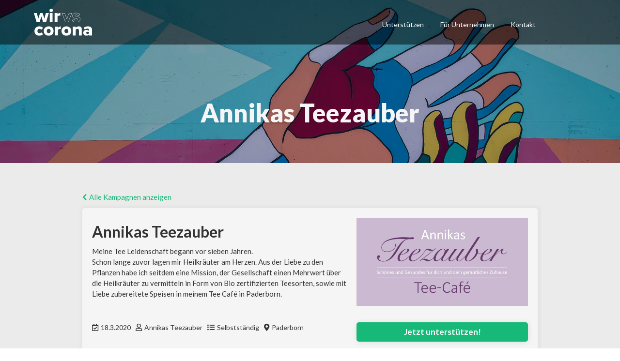

--- FILE ---
content_type: text/html
request_url: https://www.wirvscorona.de/kampagne/annikas-teezauber
body_size: 3019
content:
<!DOCTYPE html><!-- Last Published: Fri Nov 26 2021 12:14:03 GMT+0000 (Coordinated Universal Time) --><html data-wf-domain="www.wirvscorona.de" data-wf-page="5e77d96989f0eafcebca9dc3" data-wf-site="5e71db7f4b308275c6f89d39" data-wf-collection="5e77d96989f0ea943cca9dd3" data-wf-item-slug="annikas-teezauber"><head><meta charset="utf-8"/><title>Annikas Teezauber jetzt untestützen - wirvscorona</title><meta content="Spende jetzt für Annikas Teezauber, um kleine Unternehmen und Selbstständige zu unterstützen. Hilf jetzt, um die soziale Vielfalt unserer Region zu erhalten." name="description"/><meta content="width=device-width, initial-scale=1" name="viewport"/><meta content="KbbpzNqmwCtY0bdzCaZkzfS6EbKpx8J-tFxv8RZbjac" name="google-site-verification"/><link href="https://cdn.prod.website-files.com/5e71db7f4b308275c6f89d39/css/wirvscorona.webflow.ff931b333.css" rel="stylesheet" type="text/css"/><link href="https://fonts.googleapis.com" rel="preconnect"/><link href="https://fonts.gstatic.com" rel="preconnect" crossorigin="anonymous"/><script src="https://ajax.googleapis.com/ajax/libs/webfont/1.6.26/webfont.js" type="text/javascript"></script><script type="text/javascript">WebFont.load({  google: {    families: ["Lato:100,100italic,300,300italic,400,400italic,700,700italic,900,900italic"]  }});</script><script type="text/javascript">!function(o,c){var n=c.documentElement,t=" w-mod-";n.className+=t+"js",("ontouchstart"in o||o.DocumentTouch&&c instanceof DocumentTouch)&&(n.className+=t+"touch")}(window,document);</script><link href="https://cdn.prod.website-files.com/5e71db7f4b308275c6f89d39/5e74c1a64fca2f298aeec3f8_favicon.png" rel="shortcut icon" type="image/x-icon"/><link href="https://cdn.prod.website-files.com/5e71db7f4b308275c6f89d39/5e74c1a9b2108efaab33f0eb_webclip.png" rel="apple-touch-icon"/></head><body><div data-collapse="medium" data-animation="over-right" data-duration="400" data-easing="ease" data-easing2="ease" role="banner" class="navbar w-nav"><div class="navbar-container"><div class="columns w-row"><div class="column w-col w-col-6 w-col-small-6 w-col-tiny-6"><a href="/" class="brand-block w-clearfix w-nav-brand"><img src="https://cdn.prod.website-files.com/5e71db7f4b308275c6f89d39/5e734a834ba410fb7c2b63de_wirvscorona_Logo_w.svg" width="120" alt="" class="logo-img"/></a></div><div class="column-2 w-col w-col-6 w-col-small-6 w-col-tiny-6"><nav role="navigation" class="nav-menu w-nav-menu"><div class="nav-link-wrapper"><a href="/kampagnen" class="nav-link w-nav-link">Unterstützen</a><a href="/fuer-unternehmen" class="nav-link w-nav-link">Für Unternehmen</a><a href="/kontakt" class="nav-link w-nav-link">Kontakt</a></div><div class="nav-info-mobile"></div></nav><div class="menu-button w-nav-button"><div class="icon w-icon-nav-menu"></div></div></div></div></div></div><div class="hero-secondary"><div class="hero-container w-container"><h1 class="hero-heading">Annikas Teezauber</h1></div></div><div class="section campaign-section"><div class="container-mobile w-container"><div class="back-campaign-link"><a href="/kampagnen" class="more-link w-inline-block"><div class="back-campaign-arrow"></div><div class="show-more-link">Alle Kampagnen anzeigen</div></a></div></div><div class="campaign-container w-container"><div class="w-layout-grid campaign-grid"><div class="campaign-text-wrapper"><h1>Annikas Teezauber</h1><div class="w-richtext"><p>Meine Tee Leidenschaft begann vor sieben Jahren.<br/>Schon lange zuvor lagen mir Heilkräuter am Herzen. Aus der Liebe zu den Pflanzen habe ich seitdem eine Mission, der Gesellschaft einen Mehrwert über die Heilkräuter zu vermitteln in Form von Bio zertifizierten Teesorten, sowie mit Liebe zubereitete Speisen in meinem Tee Café in Paderborn. </p><p>‍</p></div></div><div id="w-node-b9fbb75f-0920-2a45-a73a-a902683ec636-ebca9dc3" class="campaign-image-wrapper"><img alt="" src="https://cdn.prod.website-files.com/5e71dc7e4bcafcf640808dac/5e750de2b11e1140cb3c3376_Screen%20Shot%202020-03-20%20at%2019.35.09.png" class="image-2"/></div><div class="campaign-detail-wrapper"><div class="campaign-detail"><p class="campaign-detail-icon"></p><div class="campaign-detail-text">18.3.2020</div></div><div class="campaign-detail"><p class="campaign-detail-icon"></p><div class="campaign-detail-text">Annikas Teezauber</div></div><div class="campaign-detail"><p class="campaign-detail-icon campaign-detail-category"></p><div class="campaign-detail-text">Selbstständig</div></div><div class="campaign-detail"><p class="campaign-detail-icon campaign-detail-category"></p><div class="campaign-detail-text">Paderborn</div></div></div><div id="w-node-_945a8fe2-c0fc-f8e6-d425-8b275de09d95-ebca9dc3" class="campaign-button-wrapper"><a href="https://www.gofundme.com/f/annikas-teezauber/donate" class="button-primary button-fullwidth w-button">Jetzt unterstützen!</a></div></div></div></div><div class="section more-campaign-section campaign-section"><div class="campaign-item-wrapper w-container"><h1 class="process-heading more-campaigns-heading">Weitere Kampagnen</h1><div class="collection-list-wrapper w-dyn-list"><div role="list" class="w-dyn-items w-row"><div role="listitem" class="campaign-item-wrapper w-dyn-item w-col w-col-4"><a href="/kampagne/owl-games" class="campaign-link-block w-inline-block"><div class="campaign-card more-campaigns"><div class="campaign-card-image-wrapper more-campaign-image-wrapper"><div class="category">Freizeit</div><img width="280" alt="" src="https://cdn.prod.website-files.com/5e71dc7e4bcafcf640808dac/5e997e7c92d21631ff4d7883_Logo-Eule-eckig-mit-allen-Aktivit%C3%A4ten-1024x1024.jpg" class="campaign-image"/></div><div class="campaign-card-text-wrapper"><p class="campaign-card-date w-dyn-bind-empty"></p><h4 class="campaign-card-name">OWL-GAMES</h4></div></div></a></div><div role="listitem" class="campaign-item-wrapper w-dyn-item w-col w-col-4"><a href="/kampagne/pader-cafe-bistro" class="campaign-link-block w-inline-block"><div class="campaign-card more-campaigns"><div class="campaign-card-image-wrapper more-campaign-image-wrapper"><div class="category">Gastronomie</div><img width="280" alt="" src="https://cdn.prod.website-files.com/5e71dc7e4bcafcf640808dac/5e7513126b3ceccf09a2128c_12417856_1493602260947602_7623399391001299832_n.jpg" class="campaign-image"/></div><div class="campaign-card-text-wrapper"><p class="campaign-card-date">20.3.2020</p><h4 class="campaign-card-name">Pader Cafe &amp; Bistro</h4></div></div></a></div><div role="listitem" class="campaign-item-wrapper w-dyn-item w-col w-col-4"><a href="/kampagne/trattoria-il-postino" class="campaign-link-block w-inline-block"><div class="campaign-card more-campaigns"><div class="campaign-card-image-wrapper more-campaign-image-wrapper"><div class="category">Gastronomie</div><img width="280" alt="" src="https://cdn.prod.website-files.com/5e71dc7e4bcafcf640808dac/5e7a382eabf2d49b8ddd1c81_il-postino.jpg" class="campaign-image"/></div><div class="campaign-card-text-wrapper"><p class="campaign-card-date w-dyn-bind-empty"></p><h4 class="campaign-card-name">Trattoria Il Postino</h4></div></div></a></div></div></div></div></div><footer id="footer" class="footer"><div class="container-footer w-container"><div class="footer-flex-container"><a href="/" class="footer-logo-link w-inline-block"><img src="https://cdn.prod.website-files.com/5e71db7f4b308275c6f89d39/5e734a834ba410fb7c2b63de_wirvscorona_Logo_w.svg" alt="" class="footer-image"/></a><div class="footer-link-block-wrapper"><div class="footer-link-block"><h2 class="footer-heading">unterstützen</h2><ul role="list" class="w-list-unstyled"><li><a href="/kampagnen" class="footer-link">Cafes &amp; Restaurants</a></li><li><a href="/kampagnen" class="footer-link">Künstler*innen</a></li><li><a href="/kampagnen" class="footer-link">Selbstständige</a></li></ul></div><div class="footer-link-block"><h2 class="footer-heading">wirvsCorona</h2><ul role="list" class="w-list-unstyled"><li><a href="/team" class="footer-link">Team</a></li><li><a href="/presse" class="footer-link">Presse</a><a href="/kontakt" class="footer-link">Kontakt</a></li></ul></div></div><div class="footer-link-block display-none"><h2 class="footer-heading">Heading Label</h2><ul role="list" class="w-list-unstyled"><li><a href="#" class="footer-link">Text Link</a></li><li><a href="#" class="footer-link">Text Link</a></li><li><a href="#" class="footer-link">Text Link</a></li></ul></div></div><div class="footer-copyright-wrapper"><div class="footer-copyright-text-wrapper"><p class="copyright-item">© 2020 wirvscorona</p><div class="footer-copyright-link-wrapper"><a href="/datenschutzerklarung" class="copyright-item copyright-link">Datenschutz</a><a href="/impressum" class="copyright-item copyright-link">Impressum</a><a href="/cookie-erklaerung" class="copyright-item copyright-link">Cookie-Erklärung</a></div></div><div class="footer-copyright-icon-wrapper"><a href="https://www.instagram.com/wirvscorona/" class="footer-copyright-icon w-inline-block"><div class="footer-copyright-icon-text"></div></a><a href="https://www.facebook.com/wirvscorona-109881677322768" class="footer-copyright-icon w-inline-block"><div class="footer-copyright-icon-text"></div></a><a href="mailto:info@wirvscorona.de" class="footer-copyright-icon w-inline-block"><div class="footer-copyright-icon-text regular"></div></a></div></div></div></footer><script src="https://d3e54v103j8qbb.cloudfront.net/js/jquery-3.5.1.min.dc5e7f18c8.js?site=5e71db7f4b308275c6f89d39" type="text/javascript" integrity="sha256-9/aliU8dGd2tb6OSsuzixeV4y/faTqgFtohetphbbj0=" crossorigin="anonymous"></script><script src="https://cdn.prod.website-files.com/5e71db7f4b308275c6f89d39/js/webflow.0a9b7fc37.js" type="text/javascript"></script></body></html>

--- FILE ---
content_type: text/css
request_url: https://cdn.prod.website-files.com/5e71db7f4b308275c6f89d39/css/wirvscorona.webflow.ff931b333.css
body_size: 14210
content:
/* Generated on: Fri Nov 26 2021 12:14:03 GMT+0000 (Coordinated Universal Time) */
/* ==========================================================================
   normalize.css v3.0.3 | MIT License | github.com/necolas/normalize.css 
   ========================================================================== */
/*! normalize.css v3.0.3 | MIT License | github.com/necolas/normalize.css */html{font-family:sans-serif;-ms-text-size-adjust:100%;-webkit-text-size-adjust:100%}body{margin:0}article,aside,details,figcaption,figure,footer,header,hgroup,main,menu,nav,section,summary{display:block}audio,canvas,progress,video{display:inline-block;vertical-align:baseline}audio:not([controls]){display:none;height:0}[hidden],template{display:none}a{background-color:transparent}a:active,a:hover{outline:0}abbr[title]{border-bottom:1px dotted}b,strong{font-weight:bold}dfn{font-style:italic}h1{font-size:2em;margin:.67em 0}mark{background:#ff0;color:#000}small{font-size:80%}sub,sup{font-size:75%;line-height:0;position:relative;vertical-align:baseline}sup{top:-0.5em}sub{bottom:-0.25em}img{border:0}svg:not(:root){overflow:hidden}figure{margin:1em 40px}hr{box-sizing:content-box;height:0}pre{overflow:auto}code,kbd,pre,samp{font-family:monospace,monospace;font-size:1em}button,input,optgroup,select,textarea{color:inherit;font:inherit;margin:0}button{overflow:visible}button,select{text-transform:none}button,html input[type="button"],input[type="reset"]{-webkit-appearance:button;cursor:pointer}button[disabled],html input[disabled]{cursor:default}button::-moz-focus-inner,input::-moz-focus-inner{border:0;padding:0}input{line-height:normal}input[type='checkbox'],input[type='radio']{box-sizing:border-box;padding:0}input[type='number']::-webkit-inner-spin-button,input[type='number']::-webkit-outer-spin-button{height:auto}input[type='search']{-webkit-appearance:none}input[type='search']::-webkit-search-cancel-button,input[type='search']::-webkit-search-decoration{-webkit-appearance:none}fieldset{border:1px solid #c0c0c0;margin:0 2px;padding:.35em .625em .75em}legend{border:0;padding:0}textarea{overflow:auto}optgroup{font-weight:bold}table{border-collapse:collapse;border-spacing:0}td,th{padding:0}

/* ==========================================================================
   Start of base Webflow CSS - If you're looking for some ultra-clean CSS, skip the boilerplate and see the unminified code below.
   ========================================================================== */
@font-face{font-family:'webflow-icons';src:url("[data-uri]") format('truetype');font-weight:normal;font-style:normal}[class^="w-icon-"],[class*=" w-icon-"]{font-family:'webflow-icons' !important;speak:none;font-style:normal;font-weight:normal;font-variant:normal;text-transform:none;line-height:1;-webkit-font-smoothing:antialiased;-moz-osx-font-smoothing:grayscale}.w-icon-slider-right:before{content:"\e600"}.w-icon-slider-left:before{content:"\e601"}.w-icon-nav-menu:before{content:"\e602"}.w-icon-arrow-down:before,.w-icon-dropdown-toggle:before{content:"\e603"}.w-icon-file-upload-remove:before{content:"\e900"}.w-icon-file-upload-icon:before{content:"\e903"}*{-webkit-box-sizing:border-box;-moz-box-sizing:border-box;box-sizing:border-box}html{height:100%}body{margin:0;min-height:100%;background-color:#fff;font-family:Arial,sans-serif;font-size:14px;line-height:20px;color:#333}img{max-width:100%;vertical-align:middle;display:inline-block}html.w-mod-touch *{background-attachment:scroll !important}.w-block{display:block}.w-inline-block{max-width:100%;display:inline-block}.w-clearfix:before,.w-clearfix:after{content:" ";display:table;grid-column-start:1;grid-row-start:1;grid-column-end:2;grid-row-end:2}.w-clearfix:after{clear:both}.w-hidden{display:none}.w-button{display:inline-block;padding:9px 15px;background-color:#3898EC;color:white;border:0;line-height:inherit;text-decoration:none;cursor:pointer;border-radius:0}input.w-button{-webkit-appearance:button}html[data-w-dynpage] [data-w-cloak]{color:transparent !important}.w-webflow-badge,.w-webflow-badge *{position:static;left:auto;top:auto;right:auto;bottom:auto;z-index:auto;display:block;visibility:visible;overflow:visible;overflow-x:visible;overflow-y:visible;box-sizing:border-box;width:auto;height:auto;max-height:none;max-width:none;min-height:0;min-width:0;margin:0;padding:0;float:none;clear:none;border:0 none transparent;border-radius:0;background:none;background-image:none;background-position:0 0;background-size:auto auto;background-repeat:repeat;background-origin:padding-box;background-clip:border-box;background-attachment:scroll;background-color:transparent;box-shadow:none;opacity:1;transform:none;transition:none;direction:ltr;font-family:inherit;font-weight:inherit;color:inherit;font-size:inherit;line-height:inherit;font-style:inherit;font-variant:inherit;text-align:inherit;letter-spacing:inherit;text-decoration:inherit;text-indent:0;text-transform:inherit;list-style-type:disc;text-shadow:none;font-smoothing:auto;vertical-align:baseline;cursor:inherit;white-space:inherit;word-break:normal;word-spacing:normal;word-wrap:normal}.w-webflow-badge{position:fixed !important;display:inline-block !important;visibility:visible !important;z-index:2147483647 !important;top:auto !important;right:12px !important;bottom:12px !important;left:auto !important;color:#AAADB0 !important;background-color:#fff !important;border-radius:3px !important;padding:6px 8px 6px 6px !important;font-size:12px !important;opacity:1 !important;line-height:14px !important;text-decoration:none !important;transform:none !important;margin:0 !important;width:auto !important;height:auto !important;overflow:visible !important;white-space:nowrap;box-shadow:0 0 0 1px rgba(0,0,0,0.1),0 1px 3px rgba(0,0,0,0.1);cursor:pointer}.w-webflow-badge>img{display:inline-block !important;visibility:visible !important;opacity:1 !important;vertical-align:middle !important}h1,h2,h3,h4,h5,h6{font-weight:bold;margin-bottom:10px}h1{font-size:38px;line-height:44px;margin-top:20px}h2{font-size:32px;line-height:36px;margin-top:20px}h3{font-size:24px;line-height:30px;margin-top:20px}h4{font-size:18px;line-height:24px;margin-top:10px}h5{font-size:14px;line-height:20px;margin-top:10px}h6{font-size:12px;line-height:18px;margin-top:10px}p{margin-top:0;margin-bottom:10px}blockquote{margin:0 0 10px 0;padding:10px 20px;border-left:5px solid #E2E2E2;font-size:18px;line-height:22px}figure{margin:0;margin-bottom:10px}figcaption{margin-top:5px;text-align:center}ul,ol{margin-top:0;margin-bottom:10px;padding-left:40px}.w-list-unstyled{padding-left:0;list-style:none}.w-embed:before,.w-embed:after{content:" ";display:table;grid-column-start:1;grid-row-start:1;grid-column-end:2;grid-row-end:2}.w-embed:after{clear:both}.w-video{width:100%;position:relative;padding:0}.w-video iframe,.w-video object,.w-video embed{position:absolute;top:0;left:0;width:100%;height:100%}fieldset{padding:0;margin:0;border:0}button,html input[type='button'],input[type='reset']{border:0;cursor:pointer;-webkit-appearance:button}.w-form{margin:0 0 15px}.w-form-done{display:none;padding:20px;text-align:center;background-color:#dddddd}.w-form-fail{display:none;margin-top:10px;padding:10px;background-color:#ffdede}label{display:block;margin-bottom:5px;font-weight:bold}.w-input,.w-select{display:block;width:100%;height:38px;padding:8px 12px;margin-bottom:10px;font-size:14px;line-height:1.42857143;color:#333333;vertical-align:middle;background-color:#ffffff;border:1px solid #cccccc}.w-input:-moz-placeholder,.w-select:-moz-placeholder{color:#999}.w-input::-moz-placeholder,.w-select::-moz-placeholder{color:#999;opacity:1}.w-input:-ms-input-placeholder,.w-select:-ms-input-placeholder{color:#999}.w-input::-webkit-input-placeholder,.w-select::-webkit-input-placeholder{color:#999}.w-input:focus,.w-select:focus{border-color:#3898EC;outline:0}.w-input[disabled],.w-select[disabled],.w-input[readonly],.w-select[readonly],fieldset[disabled] .w-input,fieldset[disabled] .w-select{cursor:not-allowed;background-color:#eeeeee}textarea.w-input,textarea.w-select{height:auto}.w-select{background-color:#f3f3f3}.w-select[multiple]{height:auto}.w-form-label{display:inline-block;cursor:pointer;font-weight:normal;margin-bottom:0}.w-radio{display:block;margin-bottom:5px;padding-left:20px}.w-radio:before,.w-radio:after{content:" ";display:table;grid-column-start:1;grid-row-start:1;grid-column-end:2;grid-row-end:2}.w-radio:after{clear:both}.w-radio-input{margin:4px 0 0;margin-top:1px \9;line-height:normal;float:left;margin-left:-20px}.w-radio-input{margin-top:3px}.w-file-upload{display:block;margin-bottom:10px}.w-file-upload-input{width:.1px;height:.1px;opacity:0;overflow:hidden;position:absolute;z-index:-100}.w-file-upload-default,.w-file-upload-uploading,.w-file-upload-success{display:inline-block;color:#333333}.w-file-upload-error{display:block;margin-top:10px}.w-file-upload-default.w-hidden,.w-file-upload-uploading.w-hidden,.w-file-upload-error.w-hidden,.w-file-upload-success.w-hidden{display:none}.w-file-upload-uploading-btn{display:flex;font-size:14px;font-weight:normal;cursor:pointer;margin:0;padding:8px 12px;border:1px solid #cccccc;background-color:#fafafa}.w-file-upload-file{display:flex;flex-grow:1;justify-content:space-between;margin:0;padding:8px 9px 8px 11px;border:1px solid #cccccc;background-color:#fafafa}.w-file-upload-file-name{font-size:14px;font-weight:normal;display:block}.w-file-remove-link{margin-top:3px;margin-left:10px;width:auto;height:auto;padding:3px;display:block;cursor:pointer}.w-icon-file-upload-remove{margin:auto;font-size:10px}.w-file-upload-error-msg{display:inline-block;color:#ea384c;padding:2px 0}.w-file-upload-info{display:inline-block;line-height:38px;padding:0 12px}.w-file-upload-label{display:inline-block;font-size:14px;font-weight:normal;cursor:pointer;margin:0;padding:8px 12px;border:1px solid #cccccc;background-color:#fafafa}.w-icon-file-upload-icon,.w-icon-file-upload-uploading{display:inline-block;margin-right:8px;width:20px}.w-icon-file-upload-uploading{height:20px}.w-container{margin-left:auto;margin-right:auto;max-width:940px}.w-container:before,.w-container:after{content:" ";display:table;grid-column-start:1;grid-row-start:1;grid-column-end:2;grid-row-end:2}.w-container:after{clear:both}.w-container .w-row{margin-left:-10px;margin-right:-10px}.w-row:before,.w-row:after{content:" ";display:table;grid-column-start:1;grid-row-start:1;grid-column-end:2;grid-row-end:2}.w-row:after{clear:both}.w-row .w-row{margin-left:0;margin-right:0}.w-col{position:relative;float:left;width:100%;min-height:1px;padding-left:10px;padding-right:10px}.w-col .w-col{padding-left:0;padding-right:0}.w-col-1{width:8.33333333%}.w-col-2{width:16.66666667%}.w-col-3{width:25%}.w-col-4{width:33.33333333%}.w-col-5{width:41.66666667%}.w-col-6{width:50%}.w-col-7{width:58.33333333%}.w-col-8{width:66.66666667%}.w-col-9{width:75%}.w-col-10{width:83.33333333%}.w-col-11{width:91.66666667%}.w-col-12{width:100%}.w-hidden-main{display:none !important}@media screen and (max-width:991px){.w-container{max-width:728px}.w-hidden-main{display:inherit !important}.w-hidden-medium{display:none !important}.w-col-medium-1{width:8.33333333%}.w-col-medium-2{width:16.66666667%}.w-col-medium-3{width:25%}.w-col-medium-4{width:33.33333333%}.w-col-medium-5{width:41.66666667%}.w-col-medium-6{width:50%}.w-col-medium-7{width:58.33333333%}.w-col-medium-8{width:66.66666667%}.w-col-medium-9{width:75%}.w-col-medium-10{width:83.33333333%}.w-col-medium-11{width:91.66666667%}.w-col-medium-12{width:100%}.w-col-stack{width:100%;left:auto;right:auto}}@media screen and (max-width:767px){.w-hidden-main{display:inherit !important}.w-hidden-medium{display:inherit !important}.w-hidden-small{display:none !important}.w-row,.w-container .w-row{margin-left:0;margin-right:0}.w-col{width:100%;left:auto;right:auto}.w-col-small-1{width:8.33333333%}.w-col-small-2{width:16.66666667%}.w-col-small-3{width:25%}.w-col-small-4{width:33.33333333%}.w-col-small-5{width:41.66666667%}.w-col-small-6{width:50%}.w-col-small-7{width:58.33333333%}.w-col-small-8{width:66.66666667%}.w-col-small-9{width:75%}.w-col-small-10{width:83.33333333%}.w-col-small-11{width:91.66666667%}.w-col-small-12{width:100%}}@media screen and (max-width:479px){.w-container{max-width:none}.w-hidden-main{display:inherit !important}.w-hidden-medium{display:inherit !important}.w-hidden-small{display:inherit !important}.w-hidden-tiny{display:none !important}.w-col{width:100%}.w-col-tiny-1{width:8.33333333%}.w-col-tiny-2{width:16.66666667%}.w-col-tiny-3{width:25%}.w-col-tiny-4{width:33.33333333%}.w-col-tiny-5{width:41.66666667%}.w-col-tiny-6{width:50%}.w-col-tiny-7{width:58.33333333%}.w-col-tiny-8{width:66.66666667%}.w-col-tiny-9{width:75%}.w-col-tiny-10{width:83.33333333%}.w-col-tiny-11{width:91.66666667%}.w-col-tiny-12{width:100%}}.w-widget{position:relative}.w-widget-map{width:100%;height:400px}.w-widget-map label{width:auto;display:inline}.w-widget-map img{max-width:inherit}.w-widget-map .gm-style-iw{text-align:center}.w-widget-map .gm-style-iw>button{display:none !important}.w-widget-twitter{overflow:hidden}.w-widget-twitter-count-shim{display:inline-block;vertical-align:top;position:relative;width:28px;height:20px;text-align:center;background:white;border:#758696 solid 1px;border-radius:3px}.w-widget-twitter-count-shim *{pointer-events:none;-webkit-user-select:none;-moz-user-select:none;-ms-user-select:none;user-select:none}.w-widget-twitter-count-shim .w-widget-twitter-count-inner{position:relative;font-size:15px;line-height:12px;text-align:center;color:#999;font-family:serif}.w-widget-twitter-count-shim .w-widget-twitter-count-clear{position:relative;display:block}.w-widget-twitter-count-shim.w--large{width:36px;height:28px}.w-widget-twitter-count-shim.w--large .w-widget-twitter-count-inner{font-size:18px;line-height:18px}.w-widget-twitter-count-shim:not(.w--vertical){margin-left:5px;margin-right:8px}.w-widget-twitter-count-shim:not(.w--vertical).w--large{margin-left:6px}.w-widget-twitter-count-shim:not(.w--vertical):before,.w-widget-twitter-count-shim:not(.w--vertical):after{top:50%;left:0;border:solid transparent;content:" ";height:0;width:0;position:absolute;pointer-events:none}.w-widget-twitter-count-shim:not(.w--vertical):before{border-color:rgba(117,134,150,0);border-right-color:#5d6c7b;border-width:4px;margin-left:-9px;margin-top:-4px}.w-widget-twitter-count-shim:not(.w--vertical).w--large:before{border-width:5px;margin-left:-10px;margin-top:-5px}.w-widget-twitter-count-shim:not(.w--vertical):after{border-color:rgba(255,255,255,0);border-right-color:white;border-width:4px;margin-left:-8px;margin-top:-4px}.w-widget-twitter-count-shim:not(.w--vertical).w--large:after{border-width:5px;margin-left:-9px;margin-top:-5px}.w-widget-twitter-count-shim.w--vertical{width:61px;height:33px;margin-bottom:8px}.w-widget-twitter-count-shim.w--vertical:before,.w-widget-twitter-count-shim.w--vertical:after{top:100%;left:50%;border:solid transparent;content:" ";height:0;width:0;position:absolute;pointer-events:none}.w-widget-twitter-count-shim.w--vertical:before{border-color:rgba(117,134,150,0);border-top-color:#5d6c7b;border-width:5px;margin-left:-5px}.w-widget-twitter-count-shim.w--vertical:after{border-color:rgba(255,255,255,0);border-top-color:white;border-width:4px;margin-left:-4px}.w-widget-twitter-count-shim.w--vertical .w-widget-twitter-count-inner{font-size:18px;line-height:22px}.w-widget-twitter-count-shim.w--vertical.w--large{width:76px}.w-widget-gplus{overflow:hidden}.w-background-video{position:relative;overflow:hidden;height:500px;color:white}.w-background-video>video{background-size:cover;background-position:50% 50%;position:absolute;margin:auto;width:100%;height:100%;right:-100%;bottom:-100%;top:-100%;left:-100%;object-fit:cover;z-index:-100}.w-background-video>video::-webkit-media-controls-start-playback-button{display:none !important;-webkit-appearance:none}.w-slider{position:relative;height:300px;text-align:center;background:#dddddd;clear:both;-webkit-tap-highlight-color:rgba(0,0,0,0);tap-highlight-color:rgba(0,0,0,0)}.w-slider-mask{position:relative;display:block;overflow:hidden;z-index:1;left:0;right:0;height:100%;white-space:nowrap}.w-slide{position:relative;display:inline-block;vertical-align:top;width:100%;height:100%;white-space:normal;text-align:left}.w-slider-nav{position:absolute;z-index:2;top:auto;right:0;bottom:0;left:0;margin:auto;padding-top:10px;height:40px;text-align:center;-webkit-tap-highlight-color:rgba(0,0,0,0);tap-highlight-color:rgba(0,0,0,0)}.w-slider-nav.w-round>div{border-radius:100%}.w-slider-nav.w-num>div{width:auto;height:auto;padding:.2em .5em;font-size:inherit;line-height:inherit}.w-slider-nav.w-shadow>div{box-shadow:0 0 3px rgba(51,51,51,0.4)}.w-slider-nav-invert{color:#fff}.w-slider-nav-invert>div{background-color:rgba(34,34,34,0.4)}.w-slider-nav-invert>div.w-active{background-color:#222}.w-slider-dot{position:relative;display:inline-block;width:1em;height:1em;background-color:rgba(255,255,255,0.4);cursor:pointer;margin:0 3px .5em;transition:background-color 100ms,color 100ms}.w-slider-dot.w-active{background-color:#fff}.w-slider-dot:focus{outline:none;box-shadow:0 0 0 2px #fff}.w-slider-dot:focus.w-active{box-shadow:none}.w-slider-arrow-left,.w-slider-arrow-right{position:absolute;width:80px;top:0;right:0;bottom:0;left:0;margin:auto;cursor:pointer;overflow:hidden;color:white;font-size:40px;-webkit-tap-highlight-color:rgba(0,0,0,0);tap-highlight-color:rgba(0,0,0,0);-webkit-user-select:none;-moz-user-select:none;-ms-user-select:none;user-select:none}.w-slider-arrow-left [class^='w-icon-'],.w-slider-arrow-right [class^='w-icon-'],.w-slider-arrow-left [class*=' w-icon-'],.w-slider-arrow-right [class*=' w-icon-']{position:absolute}.w-slider-arrow-left:focus,.w-slider-arrow-right:focus{outline:0}.w-slider-arrow-left{z-index:3;right:auto}.w-slider-arrow-right{z-index:4;left:auto}.w-icon-slider-left,.w-icon-slider-right{top:0;right:0;bottom:0;left:0;margin:auto;width:1em;height:1em}.w-slider-aria-label{border:0;clip:rect(0 0 0 0);height:1px;margin:-1px;overflow:hidden;padding:0;position:absolute;width:1px}.w-slider-force-show{display:block !important}.w-dropdown{display:inline-block;position:relative;text-align:left;margin-left:auto;margin-right:auto;z-index:900}.w-dropdown-btn,.w-dropdown-toggle,.w-dropdown-link{position:relative;vertical-align:top;text-decoration:none;color:#222222;padding:20px;text-align:left;margin-left:auto;margin-right:auto;white-space:nowrap}.w-dropdown-toggle{-webkit-user-select:none;-moz-user-select:none;-ms-user-select:none;user-select:none;display:inline-block;cursor:pointer;padding-right:40px}.w-dropdown-toggle:focus{outline:0}.w-icon-dropdown-toggle{position:absolute;top:0;right:0;bottom:0;margin:auto;margin-right:20px;width:1em;height:1em}.w-dropdown-list{position:absolute;background:#dddddd;display:none;min-width:100%}.w-dropdown-list.w--open{display:block}.w-dropdown-link{padding:10px 20px;display:block;color:#222222}.w-dropdown-link.w--current{color:#0082f3}.w-dropdown-link:focus{outline:0}@media screen and (max-width:767px){.w-nav-brand{padding-left:10px}}.w-lightbox-backdrop{color:#000;cursor:auto;font-family:serif;font-size:medium;font-style:normal;font-variant:normal;font-weight:normal;letter-spacing:normal;line-height:normal;list-style:disc;text-align:start;text-indent:0;text-shadow:none;text-transform:none;visibility:visible;white-space:normal;word-break:normal;word-spacing:normal;word-wrap:normal;position:fixed;top:0;right:0;bottom:0;left:0;color:#fff;font-family:"Helvetica Neue",Helvetica,Ubuntu,"Segoe UI",Verdana,sans-serif;font-size:17px;line-height:1.2;font-weight:300;text-align:center;background:rgba(0,0,0,0.9);z-index:2000;outline:0;opacity:0;-webkit-user-select:none;-moz-user-select:none;-ms-user-select:none;-webkit-tap-highlight-color:transparent;-webkit-transform:translate(0, 0)}.w-lightbox-backdrop,.w-lightbox-container{height:100%;overflow:auto;-webkit-overflow-scrolling:touch}.w-lightbox-content{position:relative;height:100vh;overflow:hidden}.w-lightbox-view{position:absolute;width:100vw;height:100vh;opacity:0}.w-lightbox-view:before{content:"";height:100vh}.w-lightbox-group,.w-lightbox-group .w-lightbox-view,.w-lightbox-group .w-lightbox-view:before{height:86vh}.w-lightbox-frame,.w-lightbox-view:before{display:inline-block;vertical-align:middle}.w-lightbox-figure{position:relative;margin:0}.w-lightbox-group .w-lightbox-figure{cursor:pointer}.w-lightbox-img{width:auto;height:auto;max-width:none}.w-lightbox-image{display:block;float:none;max-width:100vw;max-height:100vh}.w-lightbox-group .w-lightbox-image{max-height:86vh}.w-lightbox-caption{position:absolute;right:0;bottom:0;left:0;padding:.5em 1em;background:rgba(0,0,0,0.4);text-align:left;text-overflow:ellipsis;white-space:nowrap;overflow:hidden}.w-lightbox-embed{position:absolute;top:0;right:0;bottom:0;left:0;width:100%;height:100%}.w-lightbox-control{position:absolute;top:0;width:4em;background-size:24px;background-repeat:no-repeat;background-position:center;cursor:pointer;-webkit-transition:all .3s;transition:all .3s}.w-lightbox-left{display:none;bottom:0;left:0;background-image:url("[data-uri]")}.w-lightbox-right{display:none;right:0;bottom:0;background-image:url("[data-uri]")}.w-lightbox-close{right:0;height:2.6em;background-image:url("[data-uri]");background-size:18px}.w-lightbox-strip{position:absolute;bottom:0;left:0;right:0;padding:0 1vh;line-height:0;white-space:nowrap;overflow-x:auto;overflow-y:hidden}.w-lightbox-item{display:inline-block;width:10vh;padding:2vh 1vh;box-sizing:content-box;cursor:pointer;-webkit-transform:translate3d(0, 0, 0)}.w-lightbox-active{opacity:.3}.w-lightbox-thumbnail{position:relative;height:10vh;background:#222;overflow:hidden}.w-lightbox-thumbnail-image{position:absolute;top:0;left:0}.w-lightbox-thumbnail .w-lightbox-tall{top:50%;width:100%;-webkit-transform:translate(0, -50%);-ms-transform:translate(0, -50%);transform:translate(0, -50%)}.w-lightbox-thumbnail .w-lightbox-wide{left:50%;height:100%;-webkit-transform:translate(-50%, 0);-ms-transform:translate(-50%, 0);transform:translate(-50%, 0)}.w-lightbox-spinner{position:absolute;top:50%;left:50%;box-sizing:border-box;width:40px;height:40px;margin-top:-20px;margin-left:-20px;border:5px solid rgba(0,0,0,0.4);border-radius:50%;-webkit-animation:spin .8s infinite linear;animation:spin .8s infinite linear}.w-lightbox-spinner:after{content:"";position:absolute;top:-4px;right:-4px;bottom:-4px;left:-4px;border:3px solid transparent;border-bottom-color:#fff;border-radius:50%}.w-lightbox-hide{display:none}.w-lightbox-noscroll{overflow:hidden}@media (min-width:768px){.w-lightbox-content{height:96vh;margin-top:2vh}.w-lightbox-view,.w-lightbox-view:before{height:96vh}.w-lightbox-group,.w-lightbox-group .w-lightbox-view,.w-lightbox-group .w-lightbox-view:before{height:84vh}.w-lightbox-image{max-width:96vw;max-height:96vh}.w-lightbox-group .w-lightbox-image{max-width:82.3vw;max-height:84vh}.w-lightbox-left,.w-lightbox-right{display:block;opacity:.5}.w-lightbox-close{opacity:.8}.w-lightbox-control:hover{opacity:1}}.w-lightbox-inactive,.w-lightbox-inactive:hover{opacity:0}.w-richtext:before,.w-richtext:after{content:" ";display:table;grid-column-start:1;grid-row-start:1;grid-column-end:2;grid-row-end:2}.w-richtext:after{clear:both}.w-richtext[contenteditable="true"]:before,.w-richtext[contenteditable="true"]:after{white-space:initial}.w-richtext ol,.w-richtext ul{overflow:hidden}.w-richtext .w-richtext-figure-selected.w-richtext-figure-type-video div:after,.w-richtext .w-richtext-figure-selected[data-rt-type="video"] div:after{outline:2px solid #2895f7}.w-richtext .w-richtext-figure-selected.w-richtext-figure-type-image div,.w-richtext .w-richtext-figure-selected[data-rt-type="image"] div{outline:2px solid #2895f7}.w-richtext figure.w-richtext-figure-type-video>div:after,.w-richtext figure[data-rt-type="video"]>div:after{content:'';position:absolute;display:none;left:0;top:0;right:0;bottom:0}.w-richtext figure{position:relative;max-width:60%}.w-richtext figure>div:before{cursor:default !important}.w-richtext figure img{width:100%}.w-richtext figure figcaption.w-richtext-figcaption-placeholder{opacity:.6}.w-richtext figure div{font-size:0;color:transparent}.w-richtext figure.w-richtext-figure-type-image,.w-richtext figure[data-rt-type="image"]{display:table}.w-richtext figure.w-richtext-figure-type-image>div,.w-richtext figure[data-rt-type="image"]>div{display:inline-block}.w-richtext figure.w-richtext-figure-type-image>figcaption,.w-richtext figure[data-rt-type="image"]>figcaption{display:table-caption;caption-side:bottom}.w-richtext figure.w-richtext-figure-type-video,.w-richtext figure[data-rt-type="video"]{width:60%;height:0}.w-richtext figure.w-richtext-figure-type-video iframe,.w-richtext figure[data-rt-type="video"] iframe{position:absolute;top:0;left:0;width:100%;height:100%}.w-richtext figure.w-richtext-figure-type-video>div,.w-richtext figure[data-rt-type="video"]>div{width:100%}.w-richtext figure.w-richtext-align-center{margin-right:auto;margin-left:auto;clear:both}.w-richtext figure.w-richtext-align-center.w-richtext-figure-type-image>div,.w-richtext figure.w-richtext-align-center[data-rt-type="image"]>div{max-width:100%}.w-richtext figure.w-richtext-align-normal{clear:both}.w-richtext figure.w-richtext-align-fullwidth{width:100%;max-width:100%;text-align:center;clear:both;display:block;margin-right:auto;margin-left:auto}.w-richtext figure.w-richtext-align-fullwidth>div{display:inline-block;padding-bottom:inherit}.w-richtext figure.w-richtext-align-fullwidth>figcaption{display:block}.w-richtext figure.w-richtext-align-floatleft{float:left;margin-right:15px;clear:none}.w-richtext figure.w-richtext-align-floatright{float:right;margin-left:15px;clear:none}.w-nav{position:relative;background:#dddddd;z-index:1000}.w-nav:before,.w-nav:after{content:" ";display:table;grid-column-start:1;grid-row-start:1;grid-column-end:2;grid-row-end:2}.w-nav:after{clear:both}.w-nav-brand{position:relative;float:left;text-decoration:none;color:#333333}.w-nav-link{position:relative;display:inline-block;vertical-align:top;text-decoration:none;color:#222222;padding:20px;text-align:left;margin-left:auto;margin-right:auto}.w-nav-link.w--current{color:#0082f3}.w-nav-menu{position:relative;float:right}[data-nav-menu-open]{display:block !important;position:absolute;top:100%;left:0;right:0;background:#C8C8C8;text-align:center;overflow:visible;min-width:200px}.w--nav-link-open{display:block;position:relative}.w-nav-overlay{position:absolute;overflow:hidden;display:none;top:100%;left:0;right:0;width:100%}.w-nav-overlay [data-nav-menu-open]{top:0}.w-nav[data-animation="over-left"] .w-nav-overlay{width:auto}.w-nav[data-animation="over-left"] .w-nav-overlay,.w-nav[data-animation="over-left"] [data-nav-menu-open]{right:auto;z-index:1;top:0}.w-nav[data-animation="over-right"] .w-nav-overlay{width:auto}.w-nav[data-animation="over-right"] .w-nav-overlay,.w-nav[data-animation="over-right"] [data-nav-menu-open]{left:auto;z-index:1;top:0}.w-nav-button{position:relative;float:right;padding:18px;font-size:24px;display:none;cursor:pointer;-webkit-tap-highlight-color:rgba(0,0,0,0);tap-highlight-color:rgba(0,0,0,0);-webkit-user-select:none;-moz-user-select:none;-ms-user-select:none;user-select:none}.w-nav-button:focus{outline:0}.w-nav-button.w--open{background-color:#C8C8C8;color:white}.w-nav[data-collapse="all"] .w-nav-menu{display:none}.w-nav[data-collapse="all"] .w-nav-button{display:block}.w--nav-dropdown-open{display:block}.w--nav-dropdown-toggle-open{display:block}.w--nav-dropdown-list-open{position:static}@media screen and (max-width:991px){.w-nav[data-collapse="medium"] .w-nav-menu{display:none}.w-nav[data-collapse="medium"] .w-nav-button{display:block}}@media screen and (max-width:767px){.w-nav[data-collapse="small"] .w-nav-menu{display:none}.w-nav[data-collapse="small"] .w-nav-button{display:block}.w-nav-brand{padding-left:10px}}@media screen and (max-width:479px){.w-nav[data-collapse="tiny"] .w-nav-menu{display:none}.w-nav[data-collapse="tiny"] .w-nav-button{display:block}}.w-tabs{position:relative}.w-tabs:before,.w-tabs:after{content:" ";display:table;grid-column-start:1;grid-row-start:1;grid-column-end:2;grid-row-end:2}.w-tabs:after{clear:both}.w-tab-menu{position:relative}.w-tab-link{position:relative;display:inline-block;vertical-align:top;text-decoration:none;padding:9px 30px;text-align:left;cursor:pointer;color:#222222;background-color:#dddddd}.w-tab-link.w--current{background-color:#C8C8C8}.w-tab-link:focus{outline:0}.w-tab-content{position:relative;display:block;overflow:hidden}.w-tab-pane{position:relative;display:none}.w--tab-active{display:block}@media screen and (max-width:479px){.w-tab-link{display:block}}.w-ix-emptyfix:after{content:""}@keyframes spin{0%{transform:rotate(0deg)}100%{transform:rotate(360deg)}}.w-dyn-empty{padding:10px;background-color:#dddddd}.w-dyn-hide{display:none !important}.w-dyn-bind-empty{display:none !important}.w-condition-invisible{display:none !important}

/* ==========================================================================
   Start of custom Webflow CSS
   ========================================================================== */
.w-layout-grid {
  display: -ms-grid;
  display: grid;
  grid-auto-columns: 1fr;
  -ms-grid-columns: 1fr 1fr;
  grid-template-columns: 1fr 1fr;
  -ms-grid-rows: auto auto;
  grid-template-rows: auto auto;
  grid-row-gap: 16px;
  grid-column-gap: 16px;
}

.w-checkbox {
  display: block;
  margin-bottom: 5px;
  padding-left: 20px;
}

.w-checkbox::before {
  content: ' ';
  display: table;
  -ms-grid-column-span: 1;
  grid-column-end: 2;
  -ms-grid-column: 1;
  grid-column-start: 1;
  -ms-grid-row-span: 1;
  grid-row-end: 2;
  -ms-grid-row: 1;
  grid-row-start: 1;
}

.w-checkbox::after {
  content: ' ';
  display: table;
  -ms-grid-column-span: 1;
  grid-column-end: 2;
  -ms-grid-column: 1;
  grid-column-start: 1;
  -ms-grid-row-span: 1;
  grid-row-end: 2;
  -ms-grid-row: 1;
  grid-row-start: 1;
  clear: both;
}

.w-checkbox-input {
  float: left;
  margin-bottom: 0px;
  margin-left: -20px;
  margin-right: 0px;
  margin-top: 4px;
  line-height: normal;
}

.w-checkbox-input--inputType-custom {
  border-top-width: 1px;
  border-bottom-width: 1px;
  border-left-width: 1px;
  border-right-width: 1px;
  border-top-color: #ccc;
  border-bottom-color: #ccc;
  border-left-color: #ccc;
  border-right-color: #ccc;
  border-top-style: solid;
  border-bottom-style: solid;
  border-left-style: solid;
  border-right-style: solid;
  width: 12px;
  height: 12px;
  border-bottom-left-radius: 2px;
  border-bottom-right-radius: 2px;
  border-top-left-radius: 2px;
  border-top-right-radius: 2px;
}

.w-checkbox-input--inputType-custom.w--redirected-checked {
  background-color: #3898ec;
  border-top-color: #3898ec;
  border-bottom-color: #3898ec;
  border-left-color: #3898ec;
  border-right-color: #3898ec;
  background-image: url(https://d3e54v103j8qbb.cloudfront.net/static/custom-checkbox-checkmark.589d534424.svg);
  background-position: 50% 50%;
  background-size: cover;
  background-repeat: no-repeat;
}

.w-checkbox-input--inputType-custom.w--redirected-focus {
  box-shadow: 0px 0px 3px 1px #3898ec;
}

body {
  font-family: Lato, sans-serif;
  color: #333;
  font-size: 14px;
  line-height: 20px;
  font-weight: 400;
}

h1 {
  margin-top: 10px;
  margin-bottom: 10px;
  font-size: 32px;
  line-height: 38px;
  font-weight: 700;
}

h2 {
  margin: 10px 0px;
  font-size: 23px;
  line-height: 36px;
  font-weight: 400;
  text-align: center;
  text-transform: uppercase;
}

h3 {
  margin: 0px 0px 20px;
  font-size: 18px;
  line-height: 20px;
  font-weight: 700;
  text-transform: none;
}

h4 {
  margin: 10px 0px;
  font-size: 18px;
  line-height: 24px;
  font-weight: 700;
}

h5 {
  margin: 10px 0px;
  font-size: 14px;
  line-height: 20px;
  font-weight: 700;
}

h6 {
  margin: 10px 0px;
  font-size: 12px;
  line-height: 18px;
  font-weight: 700;
}

p {
  margin-top: 0px;
  margin-bottom: 5px;
  font-size: 15px;
  line-height: 22px;
}

a {
  color: #17b978;
  font-size: 15px;
  text-decoration: none;
}

label {
  display: block;
  margin-bottom: 5px;
  font-size: 15px;
  font-weight: 700;
}

.homepage-hero-section {
  padding: 180px 10px 98px;
  background-image: -webkit-gradient(linear, left top, left bottom, from(rgba(0, 0, 0, 0.3)), to(rgba(0, 0, 0, 0.3))), url("https://uploads-ssl.webflow.com/5e71db7f4b308275c6f89d39/5e77cdd69105fa059fe49c86_blue_green_hero_min.jpg");
  background-image: linear-gradient(180deg, rgba(0, 0, 0, 0.3), rgba(0, 0, 0, 0.3)), url("https://uploads-ssl.webflow.com/5e71db7f4b308275c6f89d39/5e77cdd69105fa059fe49c86_blue_green_hero_min.jpg");
  background-position: 0px 0px, 50% 50%;
  background-size: auto, cover;
  color: #fff;
  text-align: center;
}

.navbar {
  position: -webkit-sticky;
  position: sticky;
  top: 0px;
  z-index: 999;
  display: -webkit-box;
  display: -webkit-flex;
  display: -ms-flexbox;
  display: flex;
  width: 100%;
  margin-top: -115px;
  padding: 18px 60px;
  -webkit-box-orient: horizontal;
  -webkit-box-direction: normal;
  -webkit-flex-direction: row;
  -ms-flex-direction: row;
  flex-direction: row;
  -webkit-box-pack: justify;
  -webkit-justify-content: space-between;
  -ms-flex-pack: justify;
  justify-content: space-between;
  -webkit-box-align: center;
  -webkit-align-items: center;
  -ms-flex-align: center;
  align-items: center;
  background-color: rgba(0, 0, 0, 0.5);
  text-align: left;
}

.nav-link {
  position: static;
  margin-top: 23px;
  margin-left: 34px;
  padding: 0px;
  border-bottom: 2px solid transparent;
  -webkit-transition: border-color 300ms ease;
  transition: border-color 300ms ease;
  color: #fff;
  font-size: 14px;
  font-weight: 400;
}

.nav-link:hover {
  border-bottom-color: #17b978;
  color: #17b978;
}

.nav-link.w--current {
  border-bottom-color: #f5f5f5;
  color: #f5f5f5;
}

.nav-link.w--current:hover {
  border-bottom-color: #17b978;
}

.logo-img {
  margin-right: 18px;
  float: left;
}

.brand-block {
  -webkit-box-flex: 0;
  -webkit-flex: 0 auto;
  -ms-flex: 0 auto;
  flex: 0 auto;
  text-align: center;
}

.hero-subtitle {
  margin-top: 35px;
  color: #fff;
  font-size: 22px;
  font-style: normal;
  font-weight: 400;
}

.campaign-section {
  padding-bottom: 61px;
  text-align: center;
}

.section {
  padding-top: 60px;
  padding-bottom: 60px;
  background-color: #ebebeb;
  text-align: center;
}

.section.grey {
  background-color: #f5f5f5;
}

.section.contact-section {
  display: block;
  background-color: #17b978;
}

.section.more-campaign-section {
  padding-top: 20px;
  padding-bottom: 20px;
  background-color: #f5f5f5;
}

.section.more-campaign-section.campaign-section {
  background-color: #ddd;
}

.section.campaign-process-section {
  padding-bottom: 0px;
}

.section.white-bg {
  background-color: #f5f5f5;
}

.section.white {
  background-color: #fff;
}

.footer {
  display: block;
  padding-top: 60px;
  padding-bottom: 40px;
  -webkit-box-orient: vertical;
  -webkit-box-direction: normal;
  -webkit-flex-direction: column;
  -ms-flex-direction: column;
  flex-direction: column;
  -webkit-box-align: start;
  -webkit-align-items: flex-start;
  -ms-flex-align: start;
  align-items: flex-start;
  background-color: #071a52;
  text-align: center;
}

.footer-flex-container {
  display: -webkit-box;
  display: -webkit-flex;
  display: -ms-flexbox;
  display: flex;
  margin-bottom: 20px;
  -webkit-box-pack: justify;
  -webkit-justify-content: space-between;
  -ms-flex-pack: justify;
  justify-content: space-between;
  text-align: left;
}

.footer-logo-link {
  max-height: 60px;
  min-width: 60px;
  -webkit-box-flex: 0;
  -webkit-flex: 0 auto;
  -ms-flex: 0 auto;
  flex: 0 auto;
}

.footer-image {
  width: 100%;
  height: 100%;
  -o-object-fit: contain;
  object-fit: contain;
  -o-object-position: 0% 50%;
  object-position: 0% 50%;
}

.footer-heading {
  margin-top: 0px;
  margin-bottom: 20px;
  color: #17b978;
  font-size: 14px;
  line-height: 1.5;
  font-weight: 700;
  text-align: left;
}

.footer-link {
  display: block;
  margin-bottom: 10px;
  font-family: Lato, sans-serif;
  color: #ebebeb;
  font-size: 16px;
  letter-spacing: 0px;
  text-decoration: none;
}

.footer-link:hover {
  color: #17b978;
  text-decoration: underline;
}

.navbar-container {
  display: -webkit-box;
  display: -webkit-flex;
  display: -ms-flexbox;
  display: flex;
  -webkit-box-pack: justify;
  -webkit-justify-content: space-between;
  -ms-flex-pack: justify;
  justify-content: space-between;
  -webkit-box-flex: 1;
  -webkit-flex: 1;
  -ms-flex: 1;
  flex: 1;
}

.button-primary {
  padding: 10px 25px;
  border-radius: 5px;
  background-color: #17b978;
  box-shadow: 1px 1px 12px 0 rgba(0, 0, 0, 0.1);
  -webkit-transition: background-color 200ms ease;
  transition: background-color 200ms ease;
  font-size: 17px;
  font-weight: 700;
}

.button-primary:hover {
  background-color: #006e3b;
}

.button-primary.space {
  margin-top: 20px;
}

.button-primary.secondary {
  background-color: #071a52;
}

.button-primary.button-fullwidth {
  width: 100%;
}

.button-primary.button-submit {
  margin-top: 15px;
}

.button-primary.button-secondary {
  margin-top: 10px;
  border-style: solid;
  border-width: 1px;
  border-color: #17b978;
  background-color: transparent;
  box-shadow: none;
  color: #17b978;
}

.button-primary.button-secondary:hover {
  background-color: #17b978;
  color: #f5f5f5;
}

.button-primary.button-search {
  padding-right: 15px;
  padding-left: 15px;
  border-style: solid;
  border-width: 1px;
  border-color: #17b978;
  background-color: transparent;
  box-shadow: none;
  color: #17b978;
  font-size: 15px;
  font-weight: 400;
}

.button-primary.button-search:hover {
  background-color: #17b978;
  color: #f5f5f5;
}

.button-primary.button-search.is-checked {
  background-color: #17b978;
  color: #f5f5f5;
}

.section-heading {
  margin-top: 10px;
  color: #333;
  font-size: 28px;
  font-weight: 900;
  text-align: left;
}

.section-heading.center {
  margin-top: 0px;
  text-align: center;
}

.section-heading.contact-heading {
  margin-top: 0px;
  margin-bottom: 30px;
  color: #f5f5f5;
  text-align: center;
}

.campaign-card-date {
  margin-bottom: 0px;
  color: #071a52;
  font-size: 14px;
  font-weight: 400;
  text-transform: uppercase;
}

.campaign-card-name {
  margin-top: 5px;
  margin-bottom: 5px;
}

.campaign-card {
  overflow: hidden;
  height: 58vh;
  max-width: 100%;
  border-radius: 5px;
  background-color: #f5f5f5;
  box-shadow: 1px 1px 7px 5px rgba(0, 0, 0, 0.03);
  text-align: left;
}

.campaign-card:hover {
  box-shadow: 1px 1px 7px 5px rgba(0, 0, 0, 0.1);
}

.campaign-card.more-campaigns {
  height: 30vh;
}

.campaign-image {
  position: relative;
  width: 100%;
  height: 100%;
  border-radius: 5px 5px 0px 0px;
  -webkit-transition: -webkit-filter 200ms ease, -webkit-transform 400ms ease;
  transition: -webkit-filter 200ms ease, -webkit-transform 400ms ease;
  transition: filter 200ms ease, transform 400ms ease;
  transition: filter 200ms ease, transform 400ms ease, -webkit-filter 200ms ease, -webkit-transform 400ms ease;
  -o-object-fit: cover;
  object-fit: cover;
  -o-object-position: 50% 50%;
  object-position: 50% 50%;
}

.campaign-image:hover {
  -webkit-filter: brightness(80%);
  filter: brightness(80%);
  -webkit-transform: scale(1.1);
  -ms-transform: scale(1.1);
  transform: scale(1.1);
}

.campaign-card-text-wrapper {
  padding: 11px;
}

.campaign-card-description {
  color: #333;
}

.collection-list-wrapper {
  display: block;
  width: 100%;
  -webkit-box-orient: vertical;
  -webkit-box-direction: normal;
  -webkit-flex-direction: column;
  -ms-flex-direction: column;
  flex-direction: column;
  -webkit-box-pack: center;
  -webkit-justify-content: center;
  -ms-flex-pack: center;
  justify-content: center;
}

.footer-copyright-wrapper {
  display: -webkit-box;
  display: -webkit-flex;
  display: -ms-flexbox;
  display: flex;
  margin-right: auto;
  margin-left: auto;
  -webkit-box-pack: justify;
  -webkit-justify-content: space-between;
  -ms-flex-pack: justify;
  justify-content: space-between;
  -webkit-box-align: end;
  -webkit-align-items: flex-end;
  -ms-flex-align: end;
  align-items: flex-end;
}

.footer-copyright-icon-wrapper {
  -webkit-align-self: flex-end;
  -ms-flex-item-align: end;
  align-self: flex-end;
}

.copyright-item {
  display: inline-block;
  margin-right: 20px;
  color: #bebebe;
}

.copyright-item.copyright-link {
  color: #bebebe;
  font-size: 15px;
  text-decoration: none;
}

.copyright-item.copyright-link:hover {
  color: #ebebeb;
}

.footer-link-block {
  display: block;
  margin-left: 40px;
}

.footer-link-block.display-none {
  display: none;
}

.footer-copyright-icon {
  display: inline-block;
  margin-left: 21px;
}

.footer-copyright-link-wrapper {
  display: inline-block;
}

.more-link-wrapper {
  margin-top: 20px;
  text-align: center;
}

.more-link {
  border-bottom: 2px solid transparent;
  cursor: pointer;
}

.more-link:hover {
  border-bottom: 2px solid #17b978;
}

.grid {
  -ms-grid-columns: 1fr 1fr 1fr;
  grid-template-columns: 1fr 1fr 1fr;
  -ms-grid-rows: auto auto;
  grid-template-rows: auto auto;
}

.section-paragraph {
  font-weight: 400;
  text-align: left;
}

.process-grid {
  margin-bottom: 20px;
  -ms-grid-columns: 1fr 1fr 1fr;
  grid-template-columns: 1fr 1fr 1fr;
  -ms-grid-rows: auto;
  grid-template-rows: auto;
}

.process-image {
  display: none;
}

.process-heading {
  margin-bottom: 20px;
  font-size: 28px;
  font-weight: 300;
  text-align: center;
}

.process-heading.more-campaigns-heading {
  margin-bottom: 0px;
  font-size: 20px;
  text-align: left;
}

.process-paragraph {
  text-align: center;
}

.process-number-wrapper {
  display: -webkit-box;
  display: -webkit-flex;
  display: -ms-flexbox;
  display: flex;
  margin-top: 10px;
  -webkit-box-pack: center;
  -webkit-justify-content: center;
  -ms-flex-pack: center;
  justify-content: center;
  border-width: 1px;
  border-color: #000;
  text-align: center;
}

.process-number {
  display: -webkit-box;
  display: -webkit-flex;
  display: -ms-flexbox;
  display: flex;
  width: 40px;
  height: 40px;
  -webkit-box-pack: center;
  -webkit-justify-content: center;
  -ms-flex-pack: center;
  justify-content: center;
  -webkit-box-align: center;
  -webkit-align-items: center;
  -ms-flex-align: center;
  align-items: center;
  border-style: solid;
  border-width: 1px;
  border-color: #17b978;
  border-radius: 20px;
}

.process-number-digit {
  color: #17b978;
}

.columns {
  -webkit-box-flex: 1;
  -webkit-flex: 1;
  -ms-flex: 1;
  flex: 1;
}

.column {
  display: -webkit-box;
  display: -webkit-flex;
  display: -ms-flexbox;
  display: flex;
  text-align: left;
}

.column-2 {
  display: -webkit-box;
  display: -webkit-flex;
  display: -ms-flexbox;
  display: flex;
  -webkit-box-pack: center;
  -webkit-justify-content: center;
  -ms-flex-pack: center;
  justify-content: center;
  text-align: center;
}

.faq-item {
  margin-bottom: 15px;
  padding: 20px 30px;
  border-radius: 5px;
  background-color: #f5f5f5;
  box-shadow: 1px 1px 8px 0 rgba(0, 0, 0, 0.03);
}

.accordion-item-trigger {
  display: -webkit-box;
  display: -webkit-flex;
  display: -ms-flexbox;
  display: flex;
  margin-bottom: 10px;
  -webkit-box-pack: justify;
  -webkit-justify-content: space-between;
  -ms-flex-pack: justify;
  justify-content: space-between;
  -webkit-box-align: center;
  -webkit-align-items: center;
  -ms-flex-align: center;
  align-items: center;
  cursor: pointer;
}

.accordion-item-content {
  overflow: hidden;
}

.accordion-item-heading {
  margin-bottom: 0px;
}

.accordion-item-paragraph {
  text-align: left;
}

.campaign-item-wrapper {
  padding: 8px;
}

.container-mobile {
  overflow: visible;
}

.nav-info-mobile {
  display: none;
}

.campaign-text-wrapper {
  text-align: left;
}

.campaign-grid {
  -ms-grid-columns: 1.5fr 1fr;
  grid-template-columns: 1.5fr 1fr;
}

.campaign-link-block {
  position: relative;
  left: 0%;
  top: 0%;
  right: 0%;
  bottom: 0%;
  overflow: hidden;
  height: 45%;
}

.hero-secondary {
  height: 50vh;
  background-image: -webkit-gradient(linear, left top, left bottom, from(rgba(0, 0, 0, 0.3)), to(rgba(0, 0, 0, 0.3))), url("https://uploads-ssl.webflow.com/5e71db7f4b308275c6f89d39/5e73aa6ab99fec26df87b9ce_color_hands_hero_min.jpg");
  background-image: linear-gradient(180deg, rgba(0, 0, 0, 0.3), rgba(0, 0, 0, 0.3)), url("https://uploads-ssl.webflow.com/5e71db7f4b308275c6f89d39/5e73aa6ab99fec26df87b9ce_color_hands_hero_min.jpg");
  background-position: 0px 0px, 0px 0px;
  background-size: auto, cover;
}

.hero-container {
  position: relative;
  top: 220px;
  text-align: center;
}

.hero-heading {
  color: #f5f5f5;
  font-size: 52px;
  line-height: 52px;
  font-weight: 900;
}

.container-content {
  text-align: center;
}

.rich-text-block {
  text-align: left;
}

.rich-text-block.imprint h2 {
  font-size: 32px;
  font-weight: 700;
  text-align: left;
  text-transform: none;
}

.show-more-link {
  display: inline-block;
  margin-right: 5px;
}

.campaign-card-image-wrapper {
  position: relative;
  overflow: hidden;
  height: 100%;
  text-align: left;
}

.campaign-card-image-wrapper.more-campaign-image-wrapper {
  height: 60%;
}

.category {
  position: absolute;
  left: 0%;
  top: auto;
  right: auto;
  bottom: 0%;
  z-index: 10;
  padding: 5px 10px;
  background-color: rgba(51, 51, 51, 0.8);
  color: #ebebeb;
  font-size: 13px;
  text-transform: none;
}

.footer-copyright-icon-text {
  font-family: 'Fa brands 400', sans-serif;
  color: #f5f5f5;
  font-size: 20px;
}

.footer-copyright-icon-text:hover {
  color: #17b978;
}

.footer-copyright-icon-text.regular {
  font-family: 'Fa 400', sans-serif;
}

.footer-link-block-wrapper {
  display: -webkit-box;
  display: -webkit-flex;
  display: -ms-flexbox;
  display: flex;
  -webkit-box-pack: end;
  -webkit-justify-content: flex-end;
  -ms-flex-pack: end;
  justify-content: flex-end;
  -webkit-box-flex: 1;
  -webkit-flex: 1;
  -ms-flex: 1;
  flex: 1;
}

.campaign-container {
  position: relative;
  padding: 20px;
  border-radius: 5px;
  background-color: #f5f5f5;
  box-shadow: 1px 0 7px 5px rgba(0, 0, 0, 0.03);
}

.image-full-width {
  width: 100%;
  border-style: solid;
  border-width: 5px;
  border-color: #17b978;
}

.grid-container {
  padding: 30px;
  border-radius: 5px;
  box-shadow: 0 0 5px 0 rgba(0, 0, 0, 0.1);
}

.grid-container.grey-bg {
  background-color: #ddd;
  box-shadow: 0 0 4px 0 rgba(0, 0, 0, 0.1);
  text-align: left;
}

.container-heading {
  text-align: left;
}

.container-paragraph {
  text-align: left;
}

.container-link {
  text-align: left;
}

.container-wrapper {
  text-align: left;
}

.grid-contact {
  -ms-grid-rows: auto;
  grid-template-rows: auto;
}

.campaign-detail-wrapper {
  text-align: left;
}

.campaign-detail-text {
  display: inline-block;
}

.campaign-detail {
  display: inline-block;
  margin-right: 10px;
}

.campaign-detail-icon {
  display: inline-block;
  margin-right: 5px;
  font-family: 'Fa 400', sans-serif;
}

.campaign-detail-icon.campaign-detail-category {
  font-family: 'Fa solid 900', sans-serif;
}

.back-campaign-link {
  margin-bottom: 10px;
  text-align: left;
}

.back-campaign-arrow {
  display: inline-block;
  margin-right: 5px;
  font-family: 'Fa solid 900', sans-serif;
}

.filters {
  margin-bottom: 20px;
}

.button-group {
  display: -webkit-box;
  display: -webkit-flex;
  display: -ms-flexbox;
  display: flex;
  -webkit-box-pack: justify;
  -webkit-justify-content: space-between;
  -ms-flex-pack: justify;
  justify-content: space-between;
  -webkit-box-align: stretch;
  -webkit-align-items: stretch;
  -ms-flex-align: stretch;
  align-items: stretch;
}

.collection-item {
  display: inline-block;
}

.utility-page-wrap {
  display: -webkit-box;
  display: -webkit-flex;
  display: -ms-flexbox;
  display: flex;
  width: 100vw;
  height: 100vh;
  max-height: 100%;
  max-width: 100%;
  -webkit-box-pack: center;
  -webkit-justify-content: center;
  -ms-flex-pack: center;
  justify-content: center;
  -webkit-box-align: center;
  -webkit-align-items: center;
  -ms-flex-align: center;
  align-items: center;
}

.utility-page-content {
  display: -webkit-box;
  display: -webkit-flex;
  display: -ms-flexbox;
  display: flex;
  width: 260px;
  -webkit-box-orient: vertical;
  -webkit-box-direction: normal;
  -webkit-flex-direction: column;
  -ms-flex-direction: column;
  flex-direction: column;
  text-align: center;
}

.utility-page-form {
  display: -webkit-box;
  display: -webkit-flex;
  display: -ms-flexbox;
  display: flex;
  -webkit-box-orient: vertical;
  -webkit-box-direction: normal;
  -webkit-flex-direction: column;
  -ms-flex-direction: column;
  flex-direction: column;
  -webkit-box-align: stretch;
  -webkit-align-items: stretch;
  -ms-flex-align: stretch;
  align-items: stretch;
}

.grid-2 {
  -ms-grid-columns: 1fr 1fr 1fr;
  grid-template-columns: 1fr 1fr 1fr;
}

.dynamic-item {
  display: block;
  padding: 10px;
}

.collection-list {
  height: 100%;
}

.filters-wrap {
  display: -webkit-box;
  display: -webkit-flex;
  display: -ms-flexbox;
  display: flex;
  float: left;
  -webkit-box-align: stretch;
  -webkit-align-items: stretch;
  -ms-flex-align: stretch;
  align-items: stretch;
  -webkit-box-flex: 1;
  -webkit-flex: 1;
  -ms-flex: 1;
  flex: 1;
}

.quicksearch {
  height: 35px;
  margin-bottom: 0px;
  padding: 10px 15px;
  border-style: solid;
  border-width: 1px;
  border-color: rgba(0, 0, 0, 0.1);
  border-radius: 5px;
  -webkit-transition: border 150ms ease-in;
  transition: border 150ms ease-in;
  line-height: 20px;
}

.quicksearch:focus {
  border-color: #17b978;
}

.dynamic-listr {
  margin-right: -30px;
  margin-left: -30px;
}

.search-wrapper {
  display: inline-block;
  margin-bottom: 0px;
  float: right;
}

.button-group {
  display: -webkit-box;
  display: -webkit-flex;
  display: -ms-flexbox;
  display: flex;
}

.button-embed {
  height: 100%;
  margin-right: 10px;
  -webkit-align-self: stretch;
  -ms-flex-item-align: stretch;
  -ms-grid-row-align: stretch;
  align-self: stretch;
  font-size: 100%;
  line-height: 100%;
}

.collection-list-wrapper-5 {
  -webkit-align-self: stretch;
  -ms-flex-item-align: stretch;
  -ms-grid-row-align: stretch;
  align-self: stretch;
}

.team-grid {
  margin-top: 5vh;
  justify-items: center;
  -webkit-box-align: start;
  -webkit-align-items: start;
  -ms-flex-align: start;
  align-items: start;
  -ms-grid-columns: 1fr 1fr 1fr;
  grid-template-columns: 1fr 1fr 1fr;
}

.team-member-wrapper {
  text-align: center;
}

.team-member-image-wrapper {
  overflow: hidden;
  width: 10vw;
  margin-right: auto;
  margin-bottom: 8px;
  margin-left: auto;
  border-radius: 100%;
}

.team-member-image {
  display: block;
  margin-right: auto;
  margin-left: auto;
}

.team-member-name {
  margin-bottom: 5px;
  font-size: 20px;
}

.section-header-link {
  display: block;
  text-align: left;
}

.text-span {
  color: #17b978;
}

.text-span-2 {
  color: #17b978;
}

.description-text-form {
  margin-bottom: 5px;
  font-size: 12px;
  line-height: 17px;
}

.form-text-field {
  padding-top: 20px;
  padding-bottom: 20px;
  border-style: solid;
  border-width: 0px 0px 1px;
  border-color: #000 #000 #17b978;
  border-top-left-radius: 5px;
  border-top-right-radius: 5px;
}

.form-text-field:hover {
  border-bottom-color: #071a52;
}

.form-select-field {
  border-style: none;
  border-width: 1px;
  border-color: transparent #000 #000;
  border-radius: 5px;
  background-color: #fff;
}

.form-checkbox {
  width: 15px;
  height: 15px;
  border-color: #17b978;
  background-color: rgba(23, 185, 120, 0.2);
}

.form-checkbox.w--redirected-checked {
  border-color: #17b978;
  background-color: #17b978;
}

.field-label {
  margin-bottom: 10px;
}

.advice-wrapper {
  margin-top: 20px;
  margin-bottom: 20px;
  padding: 16px;
  border-radius: 5px;
  background-color: #071a52;
}

.advice-text {
  margin-bottom: 0px;
  color: #f5f5f5;
}

.advice-mail-link {
  margin-right: 4px;
  margin-left: 4px;
  padding: 4px 5px;
  border-radius: 5px;
  background-color: #f5f5f5;
}

.campaign-form-block {
  margin-top: 15px;
}

.form-checkbox-label {
  padding-left: 5px;
}

.campaign-form-success {
  border-style: solid;
  border-width: 1px;
  border-color: #17b978;
  border-radius: 5px;
  background-color: transparent;
}

.text-block {
  color: #17b978;
}

.partner-grid {
  margin-top: 30px;
  -ms-grid-columns: 1fr 1fr 1fr;
  grid-template-columns: 1fr 1fr 1fr;
  -ms-grid-rows: auto;
  grid-template-rows: auto;
}

.slide-width {
  position: relative;
  width: 33%;
  height: 100%;
  padding: 5% 50px 0px;
}

.slider {
  height: 150px;
  background-color: transparent;
}

.slider-arrow {
  color: #333;
  font-size: 17px;
}

.slide-nav {
  display: none;
}

.slide-image {
  display: block;
  margin-right: auto;
  margin-left: auto;
}

.mask {
  height: 100%;
}

.grid-3 {
  -ms-grid-columns: 1fr 1fr 1fr;
  grid-template-columns: 1fr 1fr 1fr;
  -ms-grid-rows: auto;
  grid-template-rows: auto;
}

.partner-image {
  width: 80%;
}

.partner-image.image-small {
  width: 60%;
}

.help-grid {
  margin-top: 30px;
  -ms-grid-columns: 1fr 1fr;
  grid-template-columns: 1fr 1fr;
  -ms-grid-rows: auto;
  grid-template-rows: auto;
}

.help-grid.right {
  -ms-grid-columns: 1fr 0.5fr;
  grid-template-columns: 1fr 0.5fr;
}

.help-image-wrapper {
  width: 90%;
  margin-right: auto;
  margin-bottom: 15px;
  margin-left: auto;
  padding-top: 10px;
}

.help-image {
  width: 90%;
}

.help-text-wrapper {
  text-align: center;
}

.help-button-wrapper {
  text-align: center;
}

@media screen and (max-width: 991px) {
  .homepage-hero-section {
    margin-top: 90px;
    padding-top: 90px;
  }

  .navbar {
    padding-right: 30px;
    padding-left: 30px;
    background-color: #071a52;
  }

  .nav-link {
    display: block;
    margin: 0px auto;
    padding: 20px;
    -webkit-align-self: auto;
    -ms-flex-item-align: auto;
    -ms-grid-row-align: auto;
    align-self: auto;
    -webkit-box-flex: 0;
    -webkit-flex: 0 auto;
    -ms-flex: 0 auto;
    flex: 0 auto;
    border-style: none none solid;
    border-width: 1px 1px 2px;
    border-color: #ebebeb #ebebeb hsla(0, 0%, 44.7%, 0.2);
    color: #17b978;
    font-size: 15px;
    font-weight: 400;
    text-align: right;
  }

  .nav-link:hover {
    background-color: hsla(0, 0%, 96.1%, 0.2);
  }

  .nav-link.w--current {
    border-bottom-color: hsla(0, 0%, 44.7%, 0.2);
  }

  .hero-subtitle {
    line-height: 24px;
  }

  .menu-button {
    margin-top: 7px;
    padding: 10px;
    font-size: 32px;
  }

  .menu-button.w--open {
    background-color: transparent;
    color: #7ec4bd;
  }

  .nav-menu {
    left: auto;
    top: 0%;
    right: 0%;
    bottom: auto;
    display: -webkit-box;
    display: -webkit-flex;
    display: -ms-flexbox;
    display: flex;
    -webkit-box-orient: horizontal;
    -webkit-box-direction: normal;
    -webkit-flex-direction: row;
    -ms-flex-direction: row;
    flex-direction: row;
    -webkit-box-pack: end;
    -webkit-justify-content: flex-end;
    -ms-flex-pack: end;
    justify-content: flex-end;
    -webkit-box-align: center;
    -webkit-align-items: center;
    -ms-flex-align: center;
    align-items: center;
    border-left: 2px solid #17b978;
    background-color: #071a52;
  }

  .footer {
    padding-right: 20px;
    padding-left: 20px;
  }

  .footer-flex-container {
    width: 90%;
    margin-right: auto;
    margin-left: auto;
    -webkit-box-orient: vertical;
    -webkit-box-direction: normal;
    -webkit-flex-direction: column;
    -ms-flex-direction: column;
    flex-direction: column;
    -webkit-box-pack: justify;
    -webkit-justify-content: space-between;
    -ms-flex-pack: justify;
    justify-content: space-between;
    -webkit-flex-wrap: nowrap;
    -ms-flex-wrap: nowrap;
    flex-wrap: nowrap;
    -webkit-box-align: start;
    -webkit-align-items: flex-start;
    -ms-flex-align: start;
    align-items: flex-start;
  }

  .footer-logo-link {
    margin-bottom: 20px;
  }

  .footer-image {
    width: 30%;
  }

  .footer-heading {
    text-align: left;
  }

  .button-primary {
    background-color: #17b978;
    box-shadow: 0 0 5px 3px rgba(0, 0, 0, 0.1);
  }

  .button-primary.space {
    margin-top: 30px;
  }

  .campaign-card {
    overflow: hidden;
    height: 67vh;
  }

  .footer-copyright-wrapper {
    width: 90%;
    -webkit-box-align: start;
    -webkit-align-items: flex-start;
    -ms-flex-align: start;
    align-items: flex-start;
  }

  .footer-copyright-text-wrapper {
    text-align: left;
  }

  .footer-copyright-icon-wrapper {
    -webkit-align-self: flex-start;
    -ms-flex-item-align: start;
    align-self: flex-start;
  }

  .copyright-item.copyright-link {
    display: block;
  }

  .container-footer {
    display: block;
    -webkit-box-orient: horizontal;
    -webkit-box-direction: normal;
    -webkit-flex-direction: row;
    -ms-flex-direction: row;
    flex-direction: row;
  }

  .footer-link-block {
    margin-left: 0px;
    -webkit-box-flex: 0;
    -webkit-flex: 0 auto;
    -ms-flex: 0 auto;
    flex: 0 auto;
  }

  .footer-copyright-link-wrapper {
    display: block;
  }

  .more-link {
    display: inline-block;
    -webkit-box-pack: end;
    -webkit-justify-content: flex-end;
    -ms-flex-pack: end;
    justify-content: flex-end;
    -webkit-box-align: center;
    -webkit-align-items: center;
    -ms-flex-align: center;
    align-items: center;
  }

  .columns {
    -webkit-align-self: center;
    -ms-flex-item-align: center;
    -ms-grid-row-align: center;
    align-self: center;
  }

  .column-2 {
    -webkit-box-pack: end;
    -webkit-justify-content: flex-end;
    -ms-flex-pack: end;
    justify-content: flex-end;
    -webkit-box-align: end;
    -webkit-align-items: flex-end;
    -ms-flex-align: end;
    align-items: flex-end;
  }

  .icon {
    color: #f5f5f5;
  }

  .nav-link-wrapper {
    display: block;
    -webkit-box-orient: horizontal;
    -webkit-box-direction: normal;
    -webkit-flex-direction: row;
    -ms-flex-direction: row;
    flex-direction: row;
    -webkit-box-pack: start;
    -webkit-justify-content: flex-start;
    -ms-flex-pack: start;
    justify-content: flex-start;
    -webkit-box-align: end;
    -webkit-align-items: flex-end;
    -ms-flex-align: end;
    align-items: flex-end;
  }

  .nav-info-mobile {
    display: block;
  }

  .show-more-link {
    display: inline-block;
  }

  .footer-link-block-wrapper {
    -webkit-box-orient: vertical;
    -webkit-box-direction: normal;
    -webkit-flex-direction: column;
    -ms-flex-direction: column;
    flex-direction: column;
  }

  .search-wrapper {
    margin-top: 10px;
  }

  .button-group {
    -webkit-box-orient: vertical;
    -webkit-box-direction: normal;
    -webkit-flex-direction: column;
    -ms-flex-direction: column;
    flex-direction: column;
  }

  .team-grid {
    -ms-grid-columns: 1fr 1fr;
    grid-template-columns: 1fr 1fr;
    -ms-grid-rows: auto auto auto;
    grid-template-rows: auto auto auto;
  }

  .team-member-image-wrapper {
    width: 20vw;
  }

  .slide-width {
    padding-top: 8%;
  }

  .help-grid {
    -ms-grid-columns: 1fr;
    grid-template-columns: 1fr;
    -ms-grid-rows: auto auto;
    grid-template-rows: auto auto;
  }

  .help-image-wrapper {
    width: 50%;
  }
}

@media screen and (max-width: 767px) {
  .homepage-hero-section {
    margin-top: 100px;
    padding-top: 45px;
    padding-bottom: 45px;
  }

  .navbar {
    position: -webkit-sticky;
    position: sticky;
    left: 0%;
    top: 0%;
    right: 0%;
    bottom: auto;
    z-index: 999;
    padding-top: 10px;
    padding-bottom: 10px;
  }

  .nav-link {
    padding-top: 15px;
    padding-bottom: 15px;
    padding-left: 10px;
  }

  .logo-img {
    width: 80px;
    margin-right: 0px;
    color: #b42f2f;
  }

  .brand-block {
    -webkit-box-flex: 0;
    -webkit-flex: 0 auto;
    -ms-flex: 0 auto;
    flex: 0 auto;
    text-align: center;
  }

  .campaign-section {
    padding-right: 20px;
    padding-bottom: 30px;
    padding-left: 20px;
  }

  .section {
    padding-top: 30px;
    padding-bottom: 30px;
  }

  .section.white-bg {
    background-color: #f5f5f5;
  }

  .menu-button {
    margin-top: 0px;
  }

  .nav-menu {
    left: 0%;
    top: 0%;
    right: 0%;
    bottom: auto;
    width: 100%;
  }

  .footer {
    padding: 40px 20px;
  }

  .footer-image {
    width: 40%;
    -o-object-fit: contain;
    object-fit: contain;
  }

  .button-primary.button-submit {
    width: 100%;
  }

  .button-primary.more-button {
    width: 100%;
  }

  .campaign-card {
    display: block;
    overflow: hidden;
    width: 100%;
    height: 60vh;
    margin-right: auto;
    margin-bottom: 15px;
    margin-left: auto;
    padding-bottom: 10px;
    -webkit-box-flex: 0;
    -webkit-flex: 0 auto;
    -ms-flex: 0 auto;
    flex: 0 auto;
    text-align: left;
  }

  .campaign-card.more-campaigns {
    width: 55%;
    height: 35vh;
  }

  .campaign-card-text-wrapper {
    overflow: hidden;
  }

  .campaign-card-description {
    height: 100%;
  }

  .collection-list-wrapper {
    text-align: center;
  }

  .footer-copyright-wrapper {
    display: block;
  }

  .footer-copyright-icon-wrapper {
    text-align: left;
  }

  .footer-copyright-icon {
    margin-top: 15px;
    margin-right: 20px;
    margin-left: 0px;
  }

  .grid {
    -ms-grid-columns: 1fr 1fr;
    grid-template-columns: 1fr 1fr;
    -ms-grid-rows: auto auto auto auto;
    grid-template-rows: auto auto auto auto;
  }

  .process-grid {
    -ms-grid-columns: 1fr;
    grid-template-columns: 1fr;
    -ms-grid-rows: auto auto auto;
    grid-template-rows: auto auto auto;
  }

  .process-heading.more-campaigns-heading {
    text-align: center;
  }

  .columns {
    -webkit-align-self: center;
    -ms-flex-item-align: center;
    -ms-grid-row-align: center;
    align-self: center;
    -webkit-box-flex: 1;
    -webkit-flex: 1;
    -ms-flex: 1;
    flex: 1;
  }

  .column {
    display: inline-block;
    -webkit-box-align: center;
    -webkit-align-items: center;
    -ms-flex-align: center;
    align-items: center;
  }

  .column-2 {
    text-align: center;
  }

  .campaign-item-wrapper {
    display: -webkit-box;
    display: -webkit-flex;
    display: -ms-flexbox;
    display: flex;
    -webkit-box-orient: vertical;
    -webkit-box-direction: normal;
    -webkit-flex-direction: column;
    -ms-flex-direction: column;
    flex-direction: column;
    -webkit-box-pack: center;
    -webkit-justify-content: center;
    -ms-flex-pack: center;
    justify-content: center;
    text-align: center;
  }

  .container-mobile {
    padding-right: 5%;
    padding-left: 5%;
  }

  .icon {
    color: #f5f5f5;
    text-align: center;
  }

  .campaign-grid {
    -ms-grid-columns: 1.5fr;
    grid-template-columns: 1.5fr;
    -ms-grid-rows: auto auto auto auto;
    grid-template-rows: auto auto auto auto;
  }

  .image-2 {
    display: inline-block;
    max-height: 500px;
  }

  .campaign-link-block {
    display: block;
    height: 60%;
    padding: 0px;
    -webkit-box-flex: 0;
    -webkit-flex: 0 auto;
    -ms-flex: 0 auto;
    flex: 0 auto;
  }

  .hero-heading {
    font-size: 8vw;
  }

  .container-content {
    padding: 0px 10px;
  }

  .campaign-image-wrapper {
    width: 60%;
    text-align: center;
  }

  .image-full-width {
    width: 80%;
  }

  .grid-contact {
    -ms-grid-columns: 1fr;
    grid-template-columns: 1fr;
  }

  .collection-item {
    margin-bottom: 5px;
  }

  .grid-2 {
    -ms-grid-columns: 1fr 1fr;
    grid-template-columns: 1fr 1fr;
  }

  .collection-list {
    text-align: left;
  }

  .search-wrapper {
    margin-top: 10px;
    float: left;
  }

  .team-member-image-wrapper {
    width: 30vw;
  }

  .help-grid {
    -ms-grid-columns: 1fr;
    grid-template-columns: 1fr;
    -ms-grid-rows: auto auto;
    grid-template-rows: auto auto;
  }

  .help-image-wrapper {
    width: 60%;
  }
}

@media screen and (max-width: 479px) {
  .menu-button {
    padding: 0px;
    text-align: right;
  }

  .footer {
    padding-right: 20px;
    padding-left: 20px;
    text-align: left;
  }

  .footer-flex-container {
    -webkit-box-orient: vertical;
    -webkit-box-direction: normal;
    -webkit-flex-direction: column;
    -ms-flex-direction: column;
    flex-direction: column;
  }

  .footer-logo-link {
    height: 60px;
  }

  .footer-image {
    width: 40%;
  }

  .footer-heading {
    margin-top: 20px;
  }

  .section-heading {
    font-size: 24px;
    line-height: 26px;
  }

  .campaign-card {
    width: 100%;
    height: 55vh;
  }

  .campaign-card.more-campaigns {
    width: 100%;
    height: 32vh;
  }

  .column {
    padding-right: 0px;
    padding-left: 0px;
  }

  .campaign-item-wrapper {
    -webkit-box-pack: center;
    -webkit-justify-content: center;
    -ms-flex-pack: center;
    justify-content: center;
  }

  .hero-heading {
    line-height: 30px;
  }

  .footer-link-block-wrapper {
    -webkit-box-orient: vertical;
    -webkit-box-direction: normal;
    -webkit-flex-direction: column;
    -ms-flex-direction: column;
    flex-direction: column;
    -webkit-box-align: stretch;
    -webkit-align-items: stretch;
    -ms-flex-align: stretch;
    align-items: stretch;
  }

  .campaign-image-wrapper {
    width: auto;
    height: 60%;
  }

  .text-image-wrapper {
    width: 100%;
  }

  .image-full-width {
    width: 100%;
  }

  .grid-container.grey-bg {
    padding: 15px;
  }

  .grid-contact {
    overflow: visible;
  }

  .campaign-detail {
    display: block;
  }

  .dynamic-item {
    padding-right: 0px;
    padding-left: 0px;
  }

  .collection-list {
    display: inline-block;
  }

  .filters-wrap {
    -webkit-box-orient: horizontal;
    -webkit-box-direction: normal;
    -webkit-flex-direction: row;
    -ms-flex-direction: row;
    flex-direction: row;
    -webkit-flex-wrap: wrap;
    -ms-flex-wrap: wrap;
    flex-wrap: wrap;
  }

  .collection-list-wrapper-5 {
    margin-top: 5px;
  }

  .team-grid {
    -ms-grid-columns: 1fr;
    grid-template-columns: 1fr;
    -ms-grid-rows: auto auto auto auto auto auto;
    grid-template-rows: auto auto auto auto auto auto;
  }

  .team-member-image-wrapper {
    width: 50vw;
  }

  .text-span {
    color: #333;
  }

  .text-span-2 {
    color: #333;
  }
}

#w-node-_8a4a4b09-d3b9-8d4b-e150-bf34ba57df1b-a9ca9dc0 {
  -ms-grid-column-align: start;
  justify-self: start;
}

#w-node-_19c86f8f-8b02-050f-5b8a-8f4abe20c92e-a9ca9dc0 {
  -ms-grid-row: span 1;
  grid-row-start: span 1;
  -ms-grid-row-span: 1;
  grid-row-end: span 1;
  -ms-grid-column: span 2;
  grid-column-start: span 2;
  -ms-grid-column-span: 2;
  grid-column-end: span 2;
}

#w-node-_2eec38b5-ec5a-9f48-02cb-fbfd1877df26-a9ca9dc0 {
  -ms-grid-row-align: center;
  align-self: center;
  -ms-grid-column-align: center;
  justify-self: center;
  -ms-grid-column: 1;
  grid-column-start: 1;
  -ms-grid-row: 1;
  grid-row-start: 1;
  -ms-grid-column-span: 1;
  grid-column-end: 2;
  -ms-grid-row-span: 1;
  grid-row-end: 2;
}

#w-node-ae8b1a4f-c556-e15b-f99c-b939ede6d8cd-a9ca9dc0 {
  -webkit-align-self: center;
  -ms-flex-item-align: center;
  -ms-grid-row-align: center;
  align-self: center;
  -ms-grid-column-align: center;
  justify-self: center;
}

#w-node-c5fc7d75-b6e2-efb6-2539-7bc6905b28a8-a9ca9dc0 {
  -ms-grid-row-align: center;
  align-self: center;
  -ms-grid-column-align: center;
  justify-self: center;
  -ms-grid-column: 3;
  grid-column-start: 3;
  -ms-grid-row: 1;
  grid-row-start: 1;
  -ms-grid-column-span: 1;
  grid-column-end: 4;
  -ms-grid-row-span: 1;
  grid-row-end: 2;
}

#w-node-b9fbb75f-0920-2a45-a73a-a902683ec636-ebca9dc3 {
  -ms-grid-column-align: stretch;
  justify-self: stretch;
  -webkit-align-self: stretch;
  -ms-flex-item-align: stretch;
  -ms-grid-row-align: stretch;
  align-self: stretch;
}

#w-node-_945a8fe2-c0fc-f8e6-d425-8b275de09d95-ebca9dc3 {
  -webkit-align-self: start;
  -ms-flex-item-align: start;
  -ms-grid-row-align: start;
  align-self: start;
}

#w-node-_7d2b3c41-acc9-f7f6-ca08-85a50ed117f6-f3ca9dc8 {
  -webkit-align-self: start;
  -ms-flex-item-align: start;
  -ms-grid-row-align: start;
  align-self: start;
  -ms-grid-column-align: auto;
  justify-self: auto;
}

#w-node-_7d2b3c41-acc9-f7f6-ca08-85a50ed117f6-b1b25dfa {
  -webkit-align-self: start;
  -ms-flex-item-align: start;
  -ms-grid-row-align: start;
  align-self: start;
  -ms-grid-column-align: auto;
  justify-self: auto;
}

@media screen and (max-width: 991px) {
  #w-node-_91fa396a-d501-3353-b69d-59593c66f8c9-a9ca9dc0 {
    -ms-grid-row: span 1;
    grid-row-start: span 1;
    -ms-grid-row-span: 1;
    grid-row-end: span 1;
    -ms-grid-column: span 3;
    grid-column-start: span 3;
    -ms-grid-column-span: 3;
    grid-column-end: span 3;
  }
}

@media screen and (max-width: 767px) {
  #w-node-_8a4a4b09-d3b9-8d4b-e150-bf34ba57df1b-a9ca9dc0 {
    -ms-grid-row: span 1;
    grid-row-start: span 1;
    -ms-grid-row-span: 1;
    grid-row-end: span 1;
    -ms-grid-column: span 2;
    grid-column-start: span 2;
    -ms-grid-column-span: 2;
    grid-column-end: span 2;
    -ms-grid-column-align: center;
    justify-self: center;
  }

  #w-node-_91fa396a-d501-3353-b69d-59593c66f8c9-a9ca9dc0 {
    -ms-grid-row: span 1;
    grid-row-start: span 1;
    -ms-grid-row-span: 1;
    grid-row-end: span 1;
    -ms-grid-column: span 2;
    grid-column-start: span 2;
    -ms-grid-column-span: 2;
    grid-column-end: span 2;
  }

  #w-node-b9fbb75f-0920-2a45-a73a-a902683ec636-ebca9dc3 {
    -webkit-align-self: auto;
    -ms-flex-item-align: auto;
    -ms-grid-row-align: auto;
    align-self: auto;
    -ms-grid-column-align: center;
    justify-self: center;
  }
}

@media screen and (max-width: 479px) {
  #w-node-_86c82213-1ac0-92e3-ab8e-2cfdb6b04a39-f3ca9dc8 {
    -ms-grid-row: span 1;
    grid-row-start: span 1;
    -ms-grid-row-span: 1;
    grid-row-end: span 1;
    -ms-grid-column: span 1;
    grid-column-start: span 1;
    -ms-grid-column-span: 1;
    grid-column-end: span 1;
    -ms-grid-column-align: auto;
    justify-self: auto;
  }

  #w-node-_86c82213-1ac0-92e3-ab8e-2cfdb6b04a39-b1b25dfa {
    -ms-grid-row: span 1;
    grid-row-start: span 1;
    -ms-grid-row-span: 1;
    grid-row-end: span 1;
    -ms-grid-column: span 1;
    grid-column-start: span 1;
    -ms-grid-column-span: 1;
    grid-column-end: span 1;
    -ms-grid-column-align: auto;
    justify-self: auto;
  }
}
@font-face {
  font-family: 'Fa 400';
  src: url('https://uploads-ssl.webflow.com/5e71db7f4b308275c6f89d39/5e740531ca4a0e3d176c513d_fa-regular-400.eot') format('embedded-opentype'), url('https://uploads-ssl.webflow.com/5e71db7f4b308275c6f89d39/5e7405319944c49aa8ef78b9_fa-regular-400.woff') format('woff'), url('https://uploads-ssl.webflow.com/5e71db7f4b308275c6f89d39/5e740531067549a524c83670_fa-regular-400.ttf') format('truetype');
  font-weight: 400;
  font-style: normal;
  font-display: auto;
}
@font-face {
  font-family: 'Fa brands 400';
  src: url('https://uploads-ssl.webflow.com/5e71db7f4b308275c6f89d39/5e7405319944c4b565ef78b0_fa-brands-400.eot') format('embedded-opentype'), url('https://uploads-ssl.webflow.com/5e71db7f4b308275c6f89d39/5e740531d4df5007c288d511_fa-brands-400.woff') format('woff'), url('https://uploads-ssl.webflow.com/5e71db7f4b308275c6f89d39/5e74053165ef823f8458c34d_fa-brands-400.ttf') format('truetype');
  font-weight: 400;
  font-style: normal;
  font-display: auto;
}
@font-face {
  font-family: 'Fa solid 900';
  src: url('https://uploads-ssl.webflow.com/5e71db7f4b308275c6f89d39/5e740531767c67cd185cc45f_fa-solid-900.ttf') format('truetype');
  font-weight: 400;
  font-style: normal;
  font-display: auto;
}

--- FILE ---
content_type: image/svg+xml
request_url: https://cdn.prod.website-files.com/5e71db7f4b308275c6f89d39/5e734a834ba410fb7c2b63de_wirvscorona_Logo_w.svg
body_size: 1022
content:
<svg xmlns="http://www.w3.org/2000/svg" viewBox="0 0 235.44 110.22"><defs><style>.cls-1{fill:#fff;}</style></defs><title>wirvscorona_Logo_w</title><g id="Ebene_2" data-name="Ebene 2"><g id="Ebene_1-2" data-name="Ebene 1"><path class="cls-1" d="M30.1,31.76,23.31,54.32H10.79L0,17.88H11.92L17.8,40.21,25,17.88H35.31l7.16,22.33,5.81-22.33h12L49.49,54.32H37Z"/><path class="cls-1" d="M63.22,6.64a6.64,6.64,0,1,1,13.27,0,6.64,6.64,0,1,1-13.27,0Zm.83,11.24H75.66V54.32H64.05Z"/><path class="cls-1" d="M84.11,17.88H95.73v4.6A15.87,15.87,0,0,1,107.12,17V28.21a9.65,9.65,0,0,0-2.87-.37c-3,0-7,1.28-8.52,3.39V54.32H84.11Z"/><path class="cls-1" d="M152.62,18.88,139.08,53.32h-11L114.52,18.88h10l8,22.42.93,2.63.95-2.63,8.06-22.42h10.12m1.47-1H141.8L133.5,41l-8.23-23.08H113.05l14.34,36.44h12.37l14.33-36.44Z"/><path class="cls-1" d="M171.44,18a24.75,24.75,0,0,1,13.92,4.12L182,28a17.81,17.81,0,0,0-10.44-3.46c-3.46,0-5.6,1.34-5.6,3.49,0,2.75,3.37,3.35,6.64,3.93l.11,0c6.1,1,14.44,2.46,14.44,11.21,0,6.73-6.12,11.07-15.59,11.07-5.94,0-12-1.86-15.75-4.8l3.79-6.29a24.28,24.28,0,0,0,12.56,4.34c5.33,0,5.9-2.6,5.9-3.72,0-3-4.1-3.67-7.09-4.15l-.41-.07c-6.1-1-13.69-2.33-13.69-10.56,0-5.47,4.51-11,14.61-11m0-1c-10.11,0-15.61,5.59-15.61,12,0,9.28,8.75,10.56,14.93,11.62,3.77.6,6.26,1.28,6.26,3.16,0,1.59-1.43,2.72-4.9,2.72a22.65,22.65,0,0,1-12.82-4.83l-4.83,8c3.84,3.39,10.56,5.58,17.05,5.58,10.48,0,16.59-5.13,16.59-12.07,0-9.65-9.2-11.16-15.39-12.22-3.84-.68-5.8-1.28-5.8-2.94s1.88-2.49,4.6-2.49a16.26,16.26,0,0,1,10.71,4l4.45-7.7A25.7,25.7,0,0,0,171.44,17Z"/><path class="cls-1" d="M22.18,72c7.84,0,12.75,3.47,14.94,6.72l-7.55,7a8,8,0,0,0-6.86-3.47c-4.83,0-8.53,3.32-8.53,8.83s3.7,8.9,8.53,8.9a8.21,8.21,0,0,0,6.86-3.54l7.55,7.09c-2.19,3.17-7.1,6.71-14.94,6.71-11.39,0-19.92-7.69-19.92-19.16S10.79,72,22.18,72Z"/><path class="cls-1" d="M40,91.06C40,80.8,47.45,72,59.82,72c12.53,0,19.92,8.83,19.92,19.09s-7.39,19.16-19.92,19.16C47.45,110.22,40,101.32,40,91.06Zm27.84,0c0-4.83-2.87-8.83-8-8.83S52,86.23,52,91.06s2.79,8.9,7.84,8.9S67.82,96,67.82,91.06Z"/><path class="cls-1" d="M85.85,72.88H97.46v4.6A15.91,15.91,0,0,1,108.86,72V83.21a9.65,9.65,0,0,0-2.87-.37c-3,0-7,1.28-8.53,3.39v23.09H85.85Z"/><path class="cls-1" d="M111.72,91.06c0-10.26,7.47-19.09,19.84-19.09,12.53,0,19.92,8.83,19.92,19.09s-7.39,19.16-19.92,19.16C119.19,110.22,111.72,101.32,111.72,91.06Zm27.84,0c0-4.83-2.87-8.83-8-8.83s-7.84,4-7.84,8.83,2.79,8.9,7.84,8.9S139.56,96,139.56,91.06Z"/><path class="cls-1" d="M182.26,88.27c0-4.45-2.34-6-6-6a9,9,0,0,0-7.09,3.55v23.54H157.59V72.88h11.62v4.45A16.46,16.46,0,0,1,181.8,72c8.3,0,12.07,4.83,12.07,11.55v25.8H182.26Z"/><path class="cls-1" d="M223.82,105.7c-2.26,2.71-6.64,4.52-11.31,4.52-5.59,0-12.53-3.77-12.53-12,0-8.83,6.94-11.47,12.53-11.47,4.82,0,9.12,1.51,11.31,4.22v-4.6c0-3.17-2.72-5.28-7.39-5.28A16.26,16.26,0,0,0,206.09,85l-4.15-7.32c4.68-4,10.94-5.66,16.52-5.66,8.76,0,17,3.25,17,14.56v22.79H223.82Zm0-9c-1.21-1.66-3.92-2.57-6.49-2.57-3.09,0-5.81,1.36-5.81,4.23s2.72,4.22,5.81,4.22c2.57,0,5.28-.9,6.49-2.64Z"/></g></g></svg>